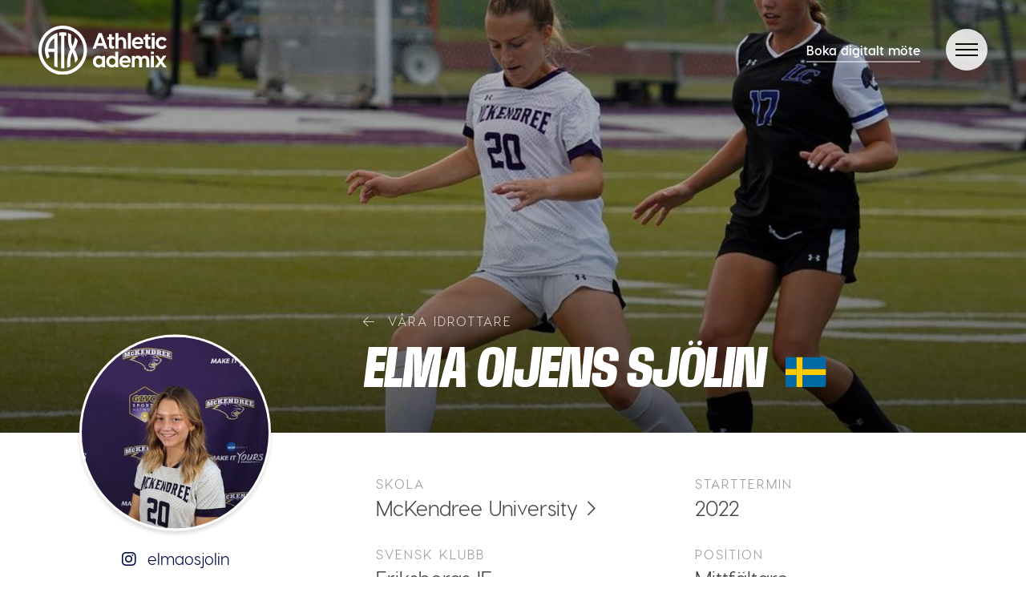

--- FILE ---
content_type: text/html; charset=UTF-8
request_url: https://athleticademix.se/vara-spelare/elma-oijens-sjolin/
body_size: 7220
content:

<!DOCTYPE html>
<html>
<head>
    <meta charset="utf-8">
    <meta name="viewport" content="width=device-width, initial-scale=1.0">
    <link rel="icon" href="https://athleticademix.se/custom/themes/athleticademix/assets/img/symbol.svg" />
    <script async type="text/javascript" src="https://athleticademix.se/core/wp-admin/admin-ajax.php?action=pll_xdata_check&#038;redirect=https%3A%2F%2Fathleticademix.se%2Fvara-spelare%2Felma-oijens-sjolin%2F&#038;nonce=421e85d124"></script><meta name='robots' content='index, follow, max-image-preview:large, max-snippet:-1, max-video-preview:-1' />
	<style>img:is([sizes="auto" i], [sizes^="auto," i]) { contain-intrinsic-size: 3000px 1500px }</style>
	
	<!-- This site is optimized with the Yoast SEO Premium plugin v20.2.1 (Yoast SEO v20.2.1) - https://yoast.com/wordpress/plugins/seo/ -->
	<title>Elma Oijens Sjölin | Athleticademix</title>
	<link rel="canonical" href="https://athleticademix.se/vara-spelare/elma-oijens-sjolin/" />
	<meta property="og:locale" content="sv_SE" />
	<meta property="og:type" content="article" />
	<meta property="og:title" content="Elma Oijens Sjölin" />
	<meta property="og:url" content="https://athleticademix.se/vara-spelare/elma-oijens-sjolin/" />
	<meta property="og:site_name" content="Athleticademix" />
	<meta property="article:publisher" content="https://www.facebook.com/athleticademixSWE" />
	<meta property="article:modified_time" content="2023-11-24T10:39:05+00:00" />
	<meta name="twitter:card" content="summary_large_image" />
	<meta name="twitter:label1" content="Beräknad lästid" />
	<meta name="twitter:data1" content="1 minut" />
	<script type="application/ld+json" class="yoast-schema-graph">{"@context":"https://schema.org","@graph":[{"@type":"WebPage","@id":"https://athleticademix.se/vara-spelare/elma-oijens-sjolin/","url":"https://athleticademix.se/vara-spelare/elma-oijens-sjolin/","name":"Elma Oijens Sjölin | Athleticademix","isPartOf":{"@id":"https://athleticademix.se/#website"},"datePublished":"2020-08-31T12:42:13+00:00","dateModified":"2023-11-24T10:39:05+00:00","breadcrumb":{"@id":"https://athleticademix.se/vara-spelare/elma-oijens-sjolin/#breadcrumb"},"inLanguage":"sv-SE","potentialAction":[{"@type":"ReadAction","target":["https://athleticademix.se/vara-spelare/elma-oijens-sjolin/"]}]},{"@type":"BreadcrumbList","@id":"https://athleticademix.se/vara-spelare/elma-oijens-sjolin/#breadcrumb","itemListElement":[{"@type":"ListItem","position":1,"name":"Home","item":"https://athleticademix.se/"},{"@type":"ListItem","position":2,"name":"Elma Oijens Sjölin"}]},{"@type":"WebSite","@id":"https://athleticademix.se/#website","url":"https://athleticademix.se/","name":"Athleticademix","description":"Idrotta och studera på College i USA","potentialAction":[{"@type":"SearchAction","target":{"@type":"EntryPoint","urlTemplate":"https://athleticademix.se/?s={search_term_string}"},"query-input":"required name=search_term_string"}],"inLanguage":"sv-SE"}]}</script>
	<!-- / Yoast SEO Premium plugin. -->


<link rel='stylesheet' id='wp-block-library-css' href='https://athleticademix.se/core/wp-includes/css/dist/block-library/style.min.css?ver=6.7.4' type='text/css' media='all' />
<style id='classic-theme-styles-inline-css' type='text/css'>
/*! This file is auto-generated */
.wp-block-button__link{color:#fff;background-color:#32373c;border-radius:9999px;box-shadow:none;text-decoration:none;padding:calc(.667em + 2px) calc(1.333em + 2px);font-size:1.125em}.wp-block-file__button{background:#32373c;color:#fff;text-decoration:none}
</style>
<style id='global-styles-inline-css' type='text/css'>
:root{--wp--preset--aspect-ratio--square: 1;--wp--preset--aspect-ratio--4-3: 4/3;--wp--preset--aspect-ratio--3-4: 3/4;--wp--preset--aspect-ratio--3-2: 3/2;--wp--preset--aspect-ratio--2-3: 2/3;--wp--preset--aspect-ratio--16-9: 16/9;--wp--preset--aspect-ratio--9-16: 9/16;--wp--preset--color--black: #000000;--wp--preset--color--cyan-bluish-gray: #abb8c3;--wp--preset--color--white: #ffffff;--wp--preset--color--pale-pink: #f78da7;--wp--preset--color--vivid-red: #cf2e2e;--wp--preset--color--luminous-vivid-orange: #ff6900;--wp--preset--color--luminous-vivid-amber: #fcb900;--wp--preset--color--light-green-cyan: #7bdcb5;--wp--preset--color--vivid-green-cyan: #00d084;--wp--preset--color--pale-cyan-blue: #8ed1fc;--wp--preset--color--vivid-cyan-blue: #0693e3;--wp--preset--color--vivid-purple: #9b51e0;--wp--preset--gradient--vivid-cyan-blue-to-vivid-purple: linear-gradient(135deg,rgba(6,147,227,1) 0%,rgb(155,81,224) 100%);--wp--preset--gradient--light-green-cyan-to-vivid-green-cyan: linear-gradient(135deg,rgb(122,220,180) 0%,rgb(0,208,130) 100%);--wp--preset--gradient--luminous-vivid-amber-to-luminous-vivid-orange: linear-gradient(135deg,rgba(252,185,0,1) 0%,rgba(255,105,0,1) 100%);--wp--preset--gradient--luminous-vivid-orange-to-vivid-red: linear-gradient(135deg,rgba(255,105,0,1) 0%,rgb(207,46,46) 100%);--wp--preset--gradient--very-light-gray-to-cyan-bluish-gray: linear-gradient(135deg,rgb(238,238,238) 0%,rgb(169,184,195) 100%);--wp--preset--gradient--cool-to-warm-spectrum: linear-gradient(135deg,rgb(74,234,220) 0%,rgb(151,120,209) 20%,rgb(207,42,186) 40%,rgb(238,44,130) 60%,rgb(251,105,98) 80%,rgb(254,248,76) 100%);--wp--preset--gradient--blush-light-purple: linear-gradient(135deg,rgb(255,206,236) 0%,rgb(152,150,240) 100%);--wp--preset--gradient--blush-bordeaux: linear-gradient(135deg,rgb(254,205,165) 0%,rgb(254,45,45) 50%,rgb(107,0,62) 100%);--wp--preset--gradient--luminous-dusk: linear-gradient(135deg,rgb(255,203,112) 0%,rgb(199,81,192) 50%,rgb(65,88,208) 100%);--wp--preset--gradient--pale-ocean: linear-gradient(135deg,rgb(255,245,203) 0%,rgb(182,227,212) 50%,rgb(51,167,181) 100%);--wp--preset--gradient--electric-grass: linear-gradient(135deg,rgb(202,248,128) 0%,rgb(113,206,126) 100%);--wp--preset--gradient--midnight: linear-gradient(135deg,rgb(2,3,129) 0%,rgb(40,116,252) 100%);--wp--preset--font-size--small: 13px;--wp--preset--font-size--medium: 20px;--wp--preset--font-size--large: 36px;--wp--preset--font-size--x-large: 42px;--wp--preset--font-family--inter: "Inter", sans-serif;--wp--preset--font-family--cardo: Cardo;--wp--preset--spacing--20: 0.44rem;--wp--preset--spacing--30: 0.67rem;--wp--preset--spacing--40: 1rem;--wp--preset--spacing--50: 1.5rem;--wp--preset--spacing--60: 2.25rem;--wp--preset--spacing--70: 3.38rem;--wp--preset--spacing--80: 5.06rem;--wp--preset--shadow--natural: 6px 6px 9px rgba(0, 0, 0, 0.2);--wp--preset--shadow--deep: 12px 12px 50px rgba(0, 0, 0, 0.4);--wp--preset--shadow--sharp: 6px 6px 0px rgba(0, 0, 0, 0.2);--wp--preset--shadow--outlined: 6px 6px 0px -3px rgba(255, 255, 255, 1), 6px 6px rgba(0, 0, 0, 1);--wp--preset--shadow--crisp: 6px 6px 0px rgba(0, 0, 0, 1);}:where(.is-layout-flex){gap: 0.5em;}:where(.is-layout-grid){gap: 0.5em;}body .is-layout-flex{display: flex;}.is-layout-flex{flex-wrap: wrap;align-items: center;}.is-layout-flex > :is(*, div){margin: 0;}body .is-layout-grid{display: grid;}.is-layout-grid > :is(*, div){margin: 0;}:where(.wp-block-columns.is-layout-flex){gap: 2em;}:where(.wp-block-columns.is-layout-grid){gap: 2em;}:where(.wp-block-post-template.is-layout-flex){gap: 1.25em;}:where(.wp-block-post-template.is-layout-grid){gap: 1.25em;}.has-black-color{color: var(--wp--preset--color--black) !important;}.has-cyan-bluish-gray-color{color: var(--wp--preset--color--cyan-bluish-gray) !important;}.has-white-color{color: var(--wp--preset--color--white) !important;}.has-pale-pink-color{color: var(--wp--preset--color--pale-pink) !important;}.has-vivid-red-color{color: var(--wp--preset--color--vivid-red) !important;}.has-luminous-vivid-orange-color{color: var(--wp--preset--color--luminous-vivid-orange) !important;}.has-luminous-vivid-amber-color{color: var(--wp--preset--color--luminous-vivid-amber) !important;}.has-light-green-cyan-color{color: var(--wp--preset--color--light-green-cyan) !important;}.has-vivid-green-cyan-color{color: var(--wp--preset--color--vivid-green-cyan) !important;}.has-pale-cyan-blue-color{color: var(--wp--preset--color--pale-cyan-blue) !important;}.has-vivid-cyan-blue-color{color: var(--wp--preset--color--vivid-cyan-blue) !important;}.has-vivid-purple-color{color: var(--wp--preset--color--vivid-purple) !important;}.has-black-background-color{background-color: var(--wp--preset--color--black) !important;}.has-cyan-bluish-gray-background-color{background-color: var(--wp--preset--color--cyan-bluish-gray) !important;}.has-white-background-color{background-color: var(--wp--preset--color--white) !important;}.has-pale-pink-background-color{background-color: var(--wp--preset--color--pale-pink) !important;}.has-vivid-red-background-color{background-color: var(--wp--preset--color--vivid-red) !important;}.has-luminous-vivid-orange-background-color{background-color: var(--wp--preset--color--luminous-vivid-orange) !important;}.has-luminous-vivid-amber-background-color{background-color: var(--wp--preset--color--luminous-vivid-amber) !important;}.has-light-green-cyan-background-color{background-color: var(--wp--preset--color--light-green-cyan) !important;}.has-vivid-green-cyan-background-color{background-color: var(--wp--preset--color--vivid-green-cyan) !important;}.has-pale-cyan-blue-background-color{background-color: var(--wp--preset--color--pale-cyan-blue) !important;}.has-vivid-cyan-blue-background-color{background-color: var(--wp--preset--color--vivid-cyan-blue) !important;}.has-vivid-purple-background-color{background-color: var(--wp--preset--color--vivid-purple) !important;}.has-black-border-color{border-color: var(--wp--preset--color--black) !important;}.has-cyan-bluish-gray-border-color{border-color: var(--wp--preset--color--cyan-bluish-gray) !important;}.has-white-border-color{border-color: var(--wp--preset--color--white) !important;}.has-pale-pink-border-color{border-color: var(--wp--preset--color--pale-pink) !important;}.has-vivid-red-border-color{border-color: var(--wp--preset--color--vivid-red) !important;}.has-luminous-vivid-orange-border-color{border-color: var(--wp--preset--color--luminous-vivid-orange) !important;}.has-luminous-vivid-amber-border-color{border-color: var(--wp--preset--color--luminous-vivid-amber) !important;}.has-light-green-cyan-border-color{border-color: var(--wp--preset--color--light-green-cyan) !important;}.has-vivid-green-cyan-border-color{border-color: var(--wp--preset--color--vivid-green-cyan) !important;}.has-pale-cyan-blue-border-color{border-color: var(--wp--preset--color--pale-cyan-blue) !important;}.has-vivid-cyan-blue-border-color{border-color: var(--wp--preset--color--vivid-cyan-blue) !important;}.has-vivid-purple-border-color{border-color: var(--wp--preset--color--vivid-purple) !important;}.has-vivid-cyan-blue-to-vivid-purple-gradient-background{background: var(--wp--preset--gradient--vivid-cyan-blue-to-vivid-purple) !important;}.has-light-green-cyan-to-vivid-green-cyan-gradient-background{background: var(--wp--preset--gradient--light-green-cyan-to-vivid-green-cyan) !important;}.has-luminous-vivid-amber-to-luminous-vivid-orange-gradient-background{background: var(--wp--preset--gradient--luminous-vivid-amber-to-luminous-vivid-orange) !important;}.has-luminous-vivid-orange-to-vivid-red-gradient-background{background: var(--wp--preset--gradient--luminous-vivid-orange-to-vivid-red) !important;}.has-very-light-gray-to-cyan-bluish-gray-gradient-background{background: var(--wp--preset--gradient--very-light-gray-to-cyan-bluish-gray) !important;}.has-cool-to-warm-spectrum-gradient-background{background: var(--wp--preset--gradient--cool-to-warm-spectrum) !important;}.has-blush-light-purple-gradient-background{background: var(--wp--preset--gradient--blush-light-purple) !important;}.has-blush-bordeaux-gradient-background{background: var(--wp--preset--gradient--blush-bordeaux) !important;}.has-luminous-dusk-gradient-background{background: var(--wp--preset--gradient--luminous-dusk) !important;}.has-pale-ocean-gradient-background{background: var(--wp--preset--gradient--pale-ocean) !important;}.has-electric-grass-gradient-background{background: var(--wp--preset--gradient--electric-grass) !important;}.has-midnight-gradient-background{background: var(--wp--preset--gradient--midnight) !important;}.has-small-font-size{font-size: var(--wp--preset--font-size--small) !important;}.has-medium-font-size{font-size: var(--wp--preset--font-size--medium) !important;}.has-large-font-size{font-size: var(--wp--preset--font-size--large) !important;}.has-x-large-font-size{font-size: var(--wp--preset--font-size--x-large) !important;}
:where(.wp-block-post-template.is-layout-flex){gap: 1.25em;}:where(.wp-block-post-template.is-layout-grid){gap: 1.25em;}
:where(.wp-block-columns.is-layout-flex){gap: 2em;}:where(.wp-block-columns.is-layout-grid){gap: 2em;}
:root :where(.wp-block-pullquote){font-size: 1.5em;line-height: 1.6;}
</style>
<link rel='stylesheet' id='woocommerce-layout-css' href='https://athleticademix.se/custom/plugins/woocommerce/assets/css/woocommerce-layout.css?ver=9.4.4' type='text/css' media='all' />
<link rel='stylesheet' id='woocommerce-smallscreen-css' href='https://athleticademix.se/custom/plugins/woocommerce/assets/css/woocommerce-smallscreen.css?ver=9.4.4' type='text/css' media='only screen and (max-width: 768px)' />
<link rel='stylesheet' id='woocommerce-general-css' href='https://athleticademix.se/custom/plugins/woocommerce/assets/css/woocommerce.css?ver=9.4.4' type='text/css' media='all' />
<style id='woocommerce-inline-inline-css' type='text/css'>
.woocommerce form .form-row .required { visibility: visible; }
</style>
<link rel='stylesheet' id='style-css' href='https://athleticademix.se/custom/themes/athleticademix/css/main.min.css?ver=1736782682' type='text/css' media='all' />
<script type="text/javascript" src="https://athleticademix.se/core/wp-includes/js/jquery/jquery.min.js?ver=3.7.1" id="jquery-core-js"></script>
<script type="text/javascript" src="https://athleticademix.se/core/wp-includes/js/jquery/jquery-migrate.min.js?ver=3.4.1" id="jquery-migrate-js"></script>
<script type="text/javascript" src="https://athleticademix.se/custom/plugins/woocommerce/assets/js/jquery-blockui/jquery.blockUI.min.js?ver=2.7.0-wc.9.4.4" id="jquery-blockui-js" defer="defer" data-wp-strategy="defer"></script>
<script type="text/javascript" id="wc-add-to-cart-js-extra">
/* <![CDATA[ */
var wc_add_to_cart_params = {"ajax_url":"\/core\/wp-admin\/admin-ajax.php","wc_ajax_url":"\/?wc-ajax=%%endpoint%%","i18n_view_cart":"Visa varukorg","cart_url":"https:\/\/athleticademix.se","is_cart":"","cart_redirect_after_add":"no"};
/* ]]> */
</script>
<script type="text/javascript" src="https://athleticademix.se/custom/plugins/woocommerce/assets/js/frontend/add-to-cart.min.js?ver=9.4.4" id="wc-add-to-cart-js" defer="defer" data-wp-strategy="defer"></script>
<script type="text/javascript" src="https://athleticademix.se/custom/plugins/woocommerce/assets/js/js-cookie/js.cookie.min.js?ver=2.1.4-wc.9.4.4" id="js-cookie-js" defer="defer" data-wp-strategy="defer"></script>
<script type="text/javascript" id="woocommerce-js-extra">
/* <![CDATA[ */
var woocommerce_params = {"ajax_url":"\/core\/wp-admin\/admin-ajax.php","wc_ajax_url":"\/?wc-ajax=%%endpoint%%"};
/* ]]> */
</script>
<script type="text/javascript" src="https://athleticademix.se/custom/plugins/woocommerce/assets/js/frontend/woocommerce.min.js?ver=9.4.4" id="woocommerce-js" defer="defer" data-wp-strategy="defer"></script>
<script>document.documentElement.className += " js";</script>
	<noscript><style>.woocommerce-product-gallery{ opacity: 1 !important; }</style></noscript>
	<style class='wp-fonts-local' type='text/css'>
@font-face{font-family:Inter;font-style:normal;font-weight:300 900;font-display:fallback;src:url('https://athleticademix.se/custom/plugins/woocommerce/assets/fonts/Inter-VariableFont_slnt,wght.woff2') format('woff2');font-stretch:normal;}
@font-face{font-family:Cardo;font-style:normal;font-weight:400;font-display:fallback;src:url('https://athleticademix.se/custom/plugins/woocommerce/assets/fonts/cardo_normal_400.woff2') format('woff2');}
</style>


    

    
    <!-- Google Tag Manager -->
    <script>(function(w,d,s,l,i){w[l]=w[l]||[];w[l].push({'gtm.start':
                new Date().getTime(),event:'gtm.js'});var f=d.getElementsByTagName(s)[0],
            j=d.createElement(s),dl=l!='dataLayer'?'&l='+l:'';j.async=true;j.src=
            'https://www.googletagmanager.com/gtm.js?id='+i+dl;f.parentNode.insertBefore(j,f);
        })(window,document,'script','dataLayer','GTM-PTL62XT');</script>
    <!-- End Google Tag Manager -->

    <script type="text/javascript">
        var ajaxurl = "https://athleticademix.se/core/wp-admin/admin-ajax.php";
    </script>

</head>
<body>
<!-- Google Tag Manager (noscript) -->
<noscript><iframe src="https://www.googletagmanager.com/ns.html?id=GTM-PTL62XT"
                  height="0" width="0" style="display:none;visibility:hidden"></iframe></noscript>
<!-- End Google Tag Manager (noscript) -->

<header class="site-header dark-header">
    <div class="container">
        <div class="row align-items-center">
            <div class="col-7">

                <a href="https://athleticademix.se?ref=logo" class="logo logo-symbol"><img src="https://athleticademix.se/custom/themes/athleticademix/assets/img/symbol_inverse.svg?v=2" /></a>
                <a href="https://athleticademix.se?ref=logo" class="logo logo-sm"><img src="https://athleticademix.se/custom/themes/athleticademix/assets/img/logo_inverse_2row.svg?v=2" /></a>

                <p class="site-title"><a href="https://athleticademix.se">Athleticademix</a></p>
                <p class="site-description">Idrotta och studera på College i USA</p>
            </div>
            <div class="col-5 text-right">
                <ul class="nav justify-content-end align-items-center">

                                            <li class="nav-item menu-link">
                                                            <a href="https://athleticademix.se/boka-digitalt-mote/" class="nav-link">Boka digitalt möte</a>
                                                    </li>
                        <li class="nav-item">
                            <button class="nav-link menu-toggle">
                                <span></span>
                            </button>
                        </li>
                    
                </ul>
            </div>
        </div>
    </div>


            <div class="site-navigation">
            <div class="inner">

                <ul id="menu-huvudmeny" class="nav flex-column"><li id="menu-item-1712" class="menu-item menu-item-type-post_type menu-item-object-page menu-item-home menu-item-1712"><a href="https://athleticademix.se/">STARTSIDA</a></li>
<li id="menu-item-38156" class="menu-item menu-item-type-post_type menu-item-object-page menu-item-38156"><a href="https://athleticademix.se/boka-digitalt-mote/">BOKA DIGITALT MÖTE</a></li>
<li id="menu-item-1830" class="menu-item menu-item-type-post_type menu-item-object-page menu-item-1830"><a href="https://athleticademix.se/utvardering-av-dina-stipendiemojligheter/">GRATIS UTVÄRDERING</a></li>
<li id="menu-item-643" class="menu-item menu-item-type-custom menu-item-object-custom menu-item-has-children menu-item-643"><a href="#">VÅR SERVICE</a>
<ul class="sub-menu">
	<li id="menu-item-217" class="menu-item menu-item-type-post_type menu-item-object-page menu-item-217"><a href="https://athleticademix.se/om-athleticademix/">OM ATHLETICADEMIX</a></li>
	<li id="menu-item-216" class="menu-item menu-item-type-post_type menu-item-object-page menu-item-216"><a href="https://athleticademix.se/vad-kostar-var-service/">VAD KOSTAR VÅR SERVICE</a></li>
	<li id="menu-item-5897" class="menu-item menu-item-type-post_type menu-item-object-page menu-item-5897"><a href="https://athleticademix.se/vad-gor-athleticademix-for-dig/">VAD GÖR ATHLETICADEMIX FÖR DIG?</a></li>
	<li id="menu-item-6015" class="menu-item menu-item-type-post_type menu-item-object-page menu-item-6015"><a href="https://athleticademix.se/var-stipendiestatistik/">VÅR STIPENDIESTATISTIK</a></li>
</ul>
</li>
<li id="menu-item-4221" class="menu-item menu-item-type-custom menu-item-object-custom menu-item-has-children menu-item-4221"><a href="#">VÅRA IDROTTARE</a>
<ul class="sub-menu">
	<li id="menu-item-867" class="menu-item menu-item-type-post_type menu-item-object-page menu-item-867"><a href="https://athleticademix.se/vara-spelare/">VÅRA IDROTTARE</a></li>
	<li id="menu-item-2534" class="menu-item menu-item-type-post_type menu-item-object-page menu-item-2534"><a href="https://athleticademix.se/recensioner/">RECENSIONER</a></li>
	<li id="menu-item-43328" class="menu-item menu-item-type-post_type menu-item-object-page menu-item-43328"><a href="https://athleticademix.se/recensioner-robin/">RECENSIONER &#8211; ROBIN HALS</a></li>
	<li id="menu-item-43329" class="menu-item menu-item-type-post_type menu-item-object-page menu-item-43329"><a href="https://athleticademix.se/recensioner-andreas/">RECENSIONER &#8211; ANDREAS AGRELL</a></li>
	<li id="menu-item-43327" class="menu-item menu-item-type-post_type menu-item-object-page menu-item-43327"><a href="https://athleticademix.se/recensioner-ebba/">RECENSIONER &#8211; EBBA COSTOW</a></li>
</ul>
</li>
<li id="menu-item-641" class="menu-item menu-item-type-custom menu-item-object-custom menu-item-has-children menu-item-641"><a href="#">AKADEMISK INFORMATION</a>
<ul class="sub-menu">
	<li id="menu-item-21" class="menu-item menu-item-type-post_type menu-item-object-page menu-item-21"><a href="https://athleticademix.se/om-college-i-usa/">OM COLLEGE I USA</a></li>
	<li id="menu-item-565" class="menu-item menu-item-type-post_type menu-item-object-page menu-item-565"><a href="https://athleticademix.se/skolsystemet-i-usa/">SKOLSYSTEMET I USA</a></li>
	<li id="menu-item-6881" class="menu-item menu-item-type-post_type menu-item-object-page menu-item-6881"><a href="https://athleticademix.se/vilka-utbildningar-erbjuds-pa-college/">VILKA UTBILDNINGAR FINNS?</a></li>
	<li id="menu-item-619" class="menu-item menu-item-type-post_type menu-item-object-page menu-item-619"><a href="https://athleticademix.se/krav-for-att-kunna-aka-till-college/">KRAV FÖR COLLEGE</a></li>
</ul>
</li>
<li id="menu-item-642" class="menu-item menu-item-type-custom menu-item-object-custom menu-item-has-children menu-item-642"><a href="#">EKONOMISK INFORMATION</a>
<ul class="sub-menu">
	<li id="menu-item-575" class="menu-item menu-item-type-post_type menu-item-object-page menu-item-575"><a href="https://athleticademix.se/kostnader-pa-college/">KOSTNADER PÅ COLLEGE</a></li>
	<li id="menu-item-583" class="menu-item menu-item-type-post_type menu-item-object-page menu-item-583"><a href="https://athleticademix.se/stipendium-pa-college/">STIPENDIUM PÅ COLLEGE</a></li>
	<li id="menu-item-215" class="menu-item menu-item-type-post_type menu-item-object-page menu-item-215"><a href="https://athleticademix.se/finansiering-av-college/">FINANSIERING AV COLLEGE</a></li>
</ul>
</li>
<li id="menu-item-987" class="menu-item menu-item-type-custom menu-item-object-custom menu-item-has-children menu-item-987"><a href="#">SPORTSLIG INFORMATION</a>
<ul class="sub-menu">
	<li id="menu-item-609" class="menu-item menu-item-type-post_type menu-item-object-page menu-item-609"><a href="https://athleticademix.se/sporter-pa-college/">SPORTER PÅ COLLEGE</a></li>
	<li id="menu-item-988" class="menu-item menu-item-type-post_type menu-item-object-page menu-item-988"><a href="https://athleticademix.se/fotboll-pa-college/">FOTBOLL PÅ COLLEGE</a></li>
	<li id="menu-item-1000" class="menu-item menu-item-type-post_type menu-item-object-page menu-item-1000"><a href="https://athleticademix.se/friidrott-pa-college/">FRIIDROTT PÅ COLLEGE</a></li>
	<li id="menu-item-1006" class="menu-item menu-item-type-post_type menu-item-object-page menu-item-1006"><a href="https://athleticademix.se/simning-pa-college/">SIMNING PÅ COLLEGE</a></li>
	<li id="menu-item-1019" class="menu-item menu-item-type-post_type menu-item-object-page menu-item-1019"><a href="https://athleticademix.se/golf-pa-college/">GOLF PÅ COLLEGE</a></li>
	<li id="menu-item-1054" class="menu-item menu-item-type-post_type menu-item-object-page menu-item-1054"><a href="https://athleticademix.se/tennis-pa-college/">TENNIS PÅ COLLEGE</a></li>
</ul>
</li>
<li id="menu-item-4220" class="menu-item menu-item-type-custom menu-item-object-custom menu-item-has-children menu-item-4220"><a href="#">BLOGGAR</a>
<ul class="sub-menu">
	<li id="menu-item-2119" class="menu-item menu-item-type-post_type menu-item-object-page menu-item-2119"><a href="https://athleticademix.se/nyhetsbloggen/">NYHETSBLOGGEN</a></li>
	<li id="menu-item-2109" class="menu-item menu-item-type-post_type menu-item-object-page menu-item-2109"><a href="https://athleticademix.se/gastbloggen/">GÄSTBLOGGEN</a></li>
</ul>
</li>
<li id="menu-item-49368" class="menu-item menu-item-type-post_type menu-item-object-page menu-item-49368"><a href="https://athleticademix.se/2025-showcase-for-tjejer/">2025 – SHOWCASE</a></li>
<li id="menu-item-19" class="menu-item menu-item-type-post_type menu-item-object-page menu-item-19"><a href="https://athleticademix.se/kontakt/">KONTAKT</a></li>
<li id="menu-item-11066" class="menu-item menu-item-type-post_type menu-item-object-page menu-item-11066"><a href="https://athleticademix.se/vanliga-fragor/">VANLIGA FRÅGOR</a></li>
<li id="menu-item-13586" class="menu-item menu-item-type-post_type menu-item-object-page menu-item-13586"><a href="https://athleticademix.se/jobba-for-athleticademix/">JOBBA FÖR ATHLETICADEMIX</a></li>
<li id="menu-item-24097" class="menu-item menu-item-type-custom menu-item-object-custom menu-item-has-children menu-item-24097"><a href="#">POLICIES</a>
<ul class="sub-menu">
	<li id="menu-item-19740" class="menu-item menu-item-type-post_type menu-item-object-page menu-item-19740"><a href="https://athleticademix.se/integritetspolicy/">Integritetspolicy</a></li>
	<li id="menu-item-19741" class="menu-item menu-item-type-post_type menu-item-object-page menu-item-19741"><a href="https://athleticademix.se/cookiepolicy/">Cookie policy</a></li>
</ul>
</li>
<li id="menu-item-1771" class="menu-item menu-item-type-taxonomy menu-item-object-category menu-item-has-children menu-item-1771"><a href="https://athleticademix.se/category/ovrigt/">CHANGE LANGUAGE</a>
<ul class="sub-menu">
	<li id="menu-item-1772-en" class="lang-item lang-item-6 lang-item-en no-translation lang-item-first menu-item menu-item-type-custom menu-item-object-custom menu-item-1772-en"><a href="https://athleticademix.com/" hreflang="en-GB" lang="en-GB"><img src="[data-uri]" alt="English" width="16" height="11" style="width: 16px; height: 11px;" /><span style="margin-left:0.3em;">English</span></a></li>
</ul>
</li>
</ul>
            </div>
        </div>

                    <div class="sticky-button-area">
                <div class="container text-right">
                    <a href="https://athleticademix.se/boka-digitalt-mote/" class="btn btn-dark">Boka digitalt möte</a>
                </div>
            </div>
            
    
</header>

    



      <div class="page-header">
              <div class="page-header-bg d-lg-none" style="background-image: url(https://athleticademix.se/custom/uploads/2020/08/skarmavbild-2023-02-09-kl-153917.png)"></div>
        <div class="parallax page-header-bg d-none d-lg-block" style="background-image: url(https://athleticademix.se/custom/uploads/2020/08/skarmavbild-2023-02-09-kl-153917.png)"></div>
      
      <div class="page-header-content d-none d-md-block">
        <div class="container">
          <div class="row">
            <div class="col-md-8 offset-4">
              <a href="https://athleticademix.se/vara-spelare/" class="top-title"><i class="fal fa-arrow-left mr-2"></i> Våra idrottare</a>
              <h1>Elma Oijens Sjölin<span class="flag-icon flag-icon-se"></span></h1>
            </div>
          </div>
        </div>
      </div>
    </div>

    <div class="container">
      <div class="athlete-info">
        <div class="row row-lg">
          <div class="col-md-4  text-center">

            <div class="sticky-info">

              <div class="photo image-container">
                <img src="https://athleticademix.se/custom/uploads/2020/08/elma-oijens-sjolin.jpeg" />
              </div>
              <div class="d-md-none text-center text-uppercase">
                <h1>Elma Oijens Sjölin<span class="flag-icon flag-icon-se"></span></h1>
              </div>

                              <a href="https://www.instagram.com/elmaosjolin/" target="_blank"><i class="fab fa-instagram mr-2"></i> elmaosjolin</a>
              
                              <div class="school-logo">
                  <a href="https://mckbearcats.com/" target="_blank">
                    <img src="https://athleticademix.se/custom/uploads/2020/10/athletic-logo.png" />
                  </a>
                </div>
              
            </div>

          </div>
          <div class="col-md-8 pt-md-5 pb-5">
            <div class="fields text-center text-md-left">

              <div class="row align-items-center">
                <div class="col-lg-12">
                  <div class="row">

                                          <div class="col-md-6">
                        <small>Skola</small>
                                                  <p class="lead"><a href="https://mckbearcats.com/" target="_blank">McKendree University</a></p>
                                              </div>
                    
                                                              <div class="col-md-6">
                        <small>Starttermin</small>
                        <p class="lead">2022</p>
                      </div>
                    


                                                                        <div class="col-md-6">
                            <small>SVENSK KLUBB</small>
                            <p class="lead">Eriksbergs IF</p>
                          </div>
                                                  <div class="col-md-6">
                            <small>POSITION</small>
                            <p class="lead">Mittfältare</p>
                          </div>
                                                  <div class="col-md-6">
                            <small>EXAMENSÅR</small>
                            <p class="lead">Juni 2021</p>
                          </div>
                                              

                  </div>
                </div>
                <div class="col-lg-4">

                </div>

              </div>




            </div>

            <div class="content">
                          </div>
          </div>
        </div>
      </div>
    </div>

      
        
    
    
                  <div class="section section-text has-background" style="background-image: url(https://athleticademix.se/custom/uploads/2025/01/atx-bg-1-1.jpg)">
            <div class="inner">
              <div class="container">
                <div class="row justify-content-center">
                  <div class="col-md-9">
                    <h2 class="text-uppercase">BOKA DITT MÖTE MED OSS</h2>
                    <p>Boka digitalt möte så kontaktar vi er så snart som möjligt.</p>
                                          <a href="https://athleticademix.se/boka-digitalt-mote/" target="" class="btn btn-light">Boka digitalt möte</a>
                                      </div>
                </div>
              </div>
            </div>
          </div>
        
        <footer class="site-footer">
          <div class="inner">
            <div class="container container-lg">
                <div class="row justify-content-center">
                    <div class="col-md-4 column">
                        <h3>Telefon</h3>
                                                    <a href="tel:Var vänlig maila oss. ">Var vänlig maila oss. </a>
                                            </div>
                    <div class="col-md-4 column">
                        <h3>E-post</h3>
                                                  <a href="mailto:info@athleticademix.se">info@athleticademix.se</a>
                                            </div>
                                            <div class="col-md-4 column">
                            <h3>Följ oss</h3>
                            <div class="social-links">
                                                                    <a href="https://www.instagram.com/athleticademix.se/" target="_blank"><i class="fab fa-instagram"></i></a>
                                                                    <a href="https://www.facebook.com/athleticademixSWE/" target="_blank"><i class="fab fa-facebook-f"></i></a>
                                                                    <a href="https://www.youtube.com/channel/UCgRnZQsy68vsPKuMjgiiywA/" target="_blank"><i class="fab fa-youtube"></i></a>
                                                                    <a href="https://open.spotify.com/show/6i2PqrMCPOJJASbt2g63Oq" target="_blank"><i class="fab fa-spotify"></i></a>
                                                                    <a href="https://www.tiktok.com/@athleticademix.se" target="_blank"><i class="fab fa-tiktok"></i></a>
                                                            </div>
                        </div>
                                    </div>

               <a href="https://athleticademix.se" class="logo"><img src="https://athleticademix.se/custom/themes/athleticademix/assets/img/logo_2row_ylw.svg?v=2" /></a>

            </div>
          </div>
        </footer>

    

  <link rel='stylesheet' id='wc-blocks-style-css' href='https://athleticademix.se/custom/plugins/woocommerce/assets/client/blocks/wc-blocks.css?ver=wc-9.4.4' type='text/css' media='all' />
<script type="text/javascript" src="https://athleticademix.se/custom/themes/athleticademix/js/popper.min.js?ver=1.0.0" id="popper-js"></script>
<script type="text/javascript" src="https://athleticademix.se/custom/themes/athleticademix/js/bootstrap.min.js?ver=1.0.0" id="bootstrap-js"></script>
<script type="text/javascript" src="https://athleticademix.se/custom/themes/athleticademix/js/main.js?ver=1736763851" id="scripts-js"></script>
<script type="text/javascript" src="https://athleticademix.se/custom/themes/athleticademix/js/portal.js?ver=1.0.0" id="portal_scripts-js"></script>
<script type="text/javascript" src="https://athleticademix.se/custom/plugins/woocommerce/assets/js/sourcebuster/sourcebuster.min.js?ver=9.4.4" id="sourcebuster-js-js"></script>
<script type="text/javascript" id="wc-order-attribution-js-extra">
/* <![CDATA[ */
var wc_order_attribution = {"params":{"lifetime":1.0e-5,"session":30,"base64":false,"ajaxurl":"https:\/\/athleticademix.se\/core\/wp-admin\/admin-ajax.php","prefix":"wc_order_attribution_","allowTracking":true},"fields":{"source_type":"current.typ","referrer":"current_add.rf","utm_campaign":"current.cmp","utm_source":"current.src","utm_medium":"current.mdm","utm_content":"current.cnt","utm_id":"current.id","utm_term":"current.trm","utm_source_platform":"current.plt","utm_creative_format":"current.fmt","utm_marketing_tactic":"current.tct","session_entry":"current_add.ep","session_start_time":"current_add.fd","session_pages":"session.pgs","session_count":"udata.vst","user_agent":"udata.uag"}};
/* ]]> */
</script>
<script type="text/javascript" src="https://athleticademix.se/custom/plugins/woocommerce/assets/js/frontend/order-attribution.min.js?ver=9.4.4" id="wc-order-attribution-js"></script>
  </body>
</html>


--- FILE ---
content_type: image/svg+xml
request_url: https://athleticademix.se/custom/themes/athleticademix/assets/img/logo_inverse_2row.svg?v=2
body_size: 1228
content:
<?xml version="1.0" encoding="UTF-8"?>
<svg id="Lager_2" xmlns="http://www.w3.org/2000/svg" version="1.1" viewBox="0 0 195.5 74">
  <!-- Generator: Adobe Illustrator 29.1.0, SVG Export Plug-In . SVG Version: 2.1.0 Build 142)  -->
  <defs>
    <style>
      .st0 {
        fill: #fff;
      }
    </style>
  </defs>
  <g id="Layer_1">
    <path class="st0" d="M99.1,30.4h-10.1l-1.6,4.3h-4.9l9.1-23.6h4.8l9.1,23.6h-4.9l-1.6-4.3ZM97.5,26.1l-3.5-9.5-3.5,9.5s7,0,7,0Z"/>
    <path class="st0" d="M115.5,30.6v3.4c-.7.6-1.9.8-3,.8-2.9,0-5.1-1.4-5.1-5v-9h-2.5v-3.6h2.5v-4.4h4.5v4.4h3.6v3.6h-3.6v8.2c0,.9.5,1.8,2,1.8s1,0,1.6-.3h0Z"/>
    <path class="st0" d="M133.7,24.4v10.2h-4.5v-9.5c0-2.5-1.4-4.2-3.7-4.2s-3.7,1.7-3.7,4.2v9.5h-4.5V11h4.5v8.7c1-1.5,2.7-2.7,5.3-2.7s6.6,2.2,6.6,7.5Z"/>
    <path class="st0" d="M136.3,11h4.5v23.7h-4.5V11Z"/>
    <path class="st0" d="M159.7,27.7h-13c.6,2.4,2.7,3.6,5.3,3.6s3.2-.5,4.5-1.6l2,2.2c-1.4,1.8-3.9,3.1-7,3.1-4.8,0-9-3.2-9-9s4.3-9,8.8-9,9.4,3.1,8.4,10.7h0ZM146.7,24.4h9.1c-.3-2.5-2.3-3.7-4.4-3.7s-4.1,1.2-4.6,3.7Z"/>
    <path class="st0" d="M170.8,30.6v3.4c-.7.6-1.9.8-3,.8-2.9,0-5.1-1.4-5.1-5v-9h-2.5v-3.6h2.5v-4.4h4.5v4.4h3.6v3.6h-3.6v8.2c0,.9.5,1.8,2,1.8s1,0,1.6-.3h0Z"/>
    <path class="st0" d="M172.6,11h4.5v3.9h-4.5v-3.9ZM172.6,17.3h4.5v17.3h-4.5v-17.3Z"/>
    <path class="st0" d="M178.8,26c0-5.9,4.6-9,9.1-9s5.8,1.4,7.5,4.3l-3.3,2.1c-.9-1.4-2.4-2.3-4.2-2.3s-4.8,1.9-4.8,5,2.3,5,4.8,5,3.3-1,4.2-2.3l3.3,2.1c-1.7,2.8-4.4,4.3-7.5,4.3-4.6,0-9.1-3.1-9.1-9h0Z"/>
    <path class="st0" d="M83,54c0-6,4.3-9,8.3-9s5.1,1.7,5.5,2.7h0v-2.3h4.5v17.3h-4.5v-2.3h0c-.4,1-2.4,2.7-5.5,2.7s-8.3-3-8.3-9ZM97.1,54c0-3.3-2.3-5-4.8-5s-4.8,1.8-4.8,5,2.3,5,4.8,5,4.8-1.7,4.8-5Z"/>
    <path class="st0" d="M121.6,39v23.6h-4.5v-2.3h0c-.4,1-2.4,2.7-5.5,2.7s-8.3-3-8.3-9,4.3-9,8.3-9,5.1,1.7,5.5,2.7h0v-8.7h4.5,0ZM117.2,54c0-3.3-2.3-5-4.8-5s-4.8,1.8-4.8,5,2.3,5,4.8,5,4.8-1.7,4.8-5Z"/>
    <path class="st0" d="M140.5,55.7h-13c.6,2.4,2.7,3.6,5.3,3.6s3.2-.5,4.5-1.6l2,2.2c-1.4,1.8-3.9,3.1-7,3.1-4.8,0-9-3.2-9-9s4.3-9,8.8-9,9.4,3.1,8.4,10.7h0ZM127.5,52.5h9.1c-.3-2.5-2.3-3.7-4.4-3.7s-4.1,1.2-4.6,3.7Z"/>
    <path class="st0" d="M168.9,52.6v10.1h-4.5v-9.9c0-2.5-1.3-3.8-3.2-3.8s-3.4,1.3-3.4,3.8v9.9h-4.5v-9.9c0-2.5-1.3-3.8-3.2-3.8s-3.4,1.3-3.4,3.8v9.9h-4.5v-17.3h4.5v2.2c.9-1.5,2.5-2.6,5-2.6s4,.9,5.1,2.9c1-1.6,2.9-2.9,5.7-2.9s6.3,2.3,6.3,7.6Z"/>
    <path class="st0" d="M171.4,39h4.5v3.9h-4.5v-3.9ZM171.4,45.3h4.5v17.3h-4.5v-17.3Z"/>
    <path class="st0" d="M183.7,53.8l-6-8.5h5.1l3.5,5.2,3.5-5.2h5.1l-6,8.5,6.6,8.9h-5.1l-4.1-5.6-4,5.6h-5.1l6.6-8.9h0Z"/>
    <path class="st0" d="M37,4.9c4.3,0,8.5.8,12.5,2.5,1.9.8,3.7,1.8,5.4,2.9,1.7,1.1,3.3,2.5,4.8,3.9,1.5,1.4,2.8,3,3.9,4.8,1.2,1.7,2.2,3.5,2.9,5.4,1.7,4,2.5,8.1,2.5,12.5s-.8,8.5-2.5,12.5c-.8,1.9-1.8,3.7-3,5.4-1.2,1.7-2.5,3.3-3.9,4.8-1.5,1.5-3,2.8-4.8,3.9-1.7,1.2-3.5,2.2-5.4,2.9-4,1.7-8.1,2.5-12.5,2.5s-8.5-.8-12.5-2.5c-1.9-.8-3.7-1.8-5.4-3-1.7-1.2-3.3-2.5-4.8-3.9-1.4-1.5-2.8-3-3.9-4.8-1.2-1.7-2.1-3.5-2.9-5.4-1.7-4-2.5-8.1-2.5-12.5s.8-8.5,2.5-12.5c.8-1.9,1.8-3.7,2.9-5.4,1.1-1.7,2.5-3.3,3.9-4.8,1.4-1.4,3-2.8,4.8-3.9,1.7-1.2,3.5-2.1,5.4-2.9,4-1.7,8.1-2.5,12.5-2.5h0M37,0h0C16.6,0,0,16.6,0,37h0c0,20.4,16.6,37,37,37h0c20.4,0,37-16.6,37-37h0C74,16.6,57.4,0,37,0h0Z"/>
    <path class="st0" d="M37,64.1h0c.8,0,1.7,0,2.5-.1v-5h0V14.9c1,.1,2.1.3,3.1.6v-5c-1.8-.4-3.7-.6-5.6-.6h0c-1.9,0-3.7.2-5.5.6v5c1-.3,2-.4,3.1-.6v42.7h0v6.3c.8,0,1.6.1,2.4.1h0Z"/>
    <path class="st0" d="M16.5,45.6c-.8-2-1.4-4-1.6-6.2h9.1v6.2h0v15.2c1.6.8,3.2,1.5,4.9,2.1v-5.2h0V16.2h0v-5.2c-.9.3-1.7.6-2.6.9-1.6.7-3.1,1.5-4.6,2.5-1.4,1-2.8,2.1-4,3.3-.7.7-1.3,1.4-1.9,2.2-3.7,4.6-6,10.6-6,17h0c0,4.7,1.2,9.1,3.3,13l4-3c-.2-.4-.4-.9-.6-1.3h0ZM16.5,28.3c1.1-2.6,2.7-5,4.8-7,.9-.9,1.8-1.6,2.8-2.4v15.6h-9.1c.2-2.1.8-4.2,1.6-6.2h0Z"/>
    <path class="st0" d="M54.9,35.6c1.4-2.2,2.5-4.6,3.4-7.2.7-1.9,1.2-3.8,1.6-5.9-1.2-1.9-2.6-3.6-4.2-5.1,0,.6-.2,1.3-.3,2-.4,2.6-1,5.1-1.9,7.4-.5,1.4-1.1,2.7-1.7,4-1.2-3.1-1.9-7.3-2-12.4,0-1.9,0-3.6,0-5.2-1.5-.8-3.1-1.5-4.8-2.1-.1,2-.2,4.5-.2,7.3.2,7.5,1.5,13.3,3.9,17.3-1.4,2.3-2.6,5.1-3.4,8.2-.8,2.9-1.3,6.2-1.6,9.6-.3,4.4,0,8.1,0,9.7,1.7-.4,3.3-1,4.8-1.8,0-1.8-.2-4.5,0-7.7s.7-6,1.4-8.6c.5-1.8,1.1-3.4,1.8-4.9,1.9,3.4,3.3,8.6,4.2,15.2,0,.2,0,.4,0,.6,1.6-1.6,3-3.5,4.2-5.4-1.2-6.6-3.1-11.7-5.6-15h0Z"/>
  </g>
</svg>

--- FILE ---
content_type: application/javascript; charset=UTF-8
request_url: https://athleticademix.se/custom/themes/athleticademix/js/main.js?ver=1736763851
body_size: 346
content:
jQuery(function($) {
  var $document = $(document),
      $header = $('.site-header'),
      className = 'scrolled';

  $document.scroll(function() {
    if ($document.scrollTop() >= 20) {
      $header.addClass(className);
      $('.popover').popover('hide');
    } else {
      $header.removeClass(className);
    }
  });

  function isInViewport(node) {
    var rect = node.getBoundingClientRect()
    return (
      (rect.height > 0 || rect.width > 0) &&
      rect.bottom >= 0 &&
      rect.right >= 0 &&
      rect.top <= (window.innerHeight || document.documentElement.clientHeight) &&
      rect.left <= (window.innerWidth || document.documentElement.clientWidth)
    )
  }

  if (screen.width > 992) {
    $(window).scroll(function() {
      var scrolled = $(window).scrollTop()
      $('.parallax').each(function(index, element) {
        var initY = $(this).offset().top
        var height = $(this).height()
        var endY  = initY + $(this).height()

        // Check if the element is in the viewport.
        var visible = isInViewport(this)
        if(visible) {
          var diff = scrolled - initY
          var ratio = Math.round((diff / height) * 100)
          $(this).css('background-position','center bottom ' + parseInt((ratio * 1.5)) + 'px')
        }
      })
    })
  }



  $('[data-toggle="popover"]').popover();

  $(".menu-toggle").click(function () {
    $header.toggleClass("open");
  })


  $(".menu-item-has-children > a").click(function (e) {
    e.preventDefault();
    $(this).parent("li").toggleClass("open");

    var content = this.nextElementSibling;

    if (content.style.maxHeight){
      content.style.maxHeight = null;
    } else {
      content.style.maxHeight = content.scrollHeight + "px";
    }


  })


  $(document).mouseup(function(e) {
      var container = $(".site-header .site-navigation .inner");

      if (!container.is(e.target) && container.has(e.target).length === 0 && !$(e.target).is("button") )
      {
          $header.removeClass("open");
      }
  });

  var userAgent, ieReg, ie;
  userAgent = window.navigator.userAgent;
  ieReg = /msie|Trident.*rv[ :]*11\./gi;
  ie = ieReg.test(userAgent);

  if(ie) {
    $(".image-container").each(function () {
      var $container = $(this),
      imgUrl = $container.find("img").prop("src");
      if (imgUrl) {
        $container.css("backgroundImage", 'url(' + imgUrl + ')').addClass("custom-object-fit");
      }
    });
  }


  $(".posts-filter .has-children").click(function () {
    $(this).toggleClass("open");
  })
});


--- FILE ---
content_type: image/svg+xml
request_url: https://athleticademix.se/custom/themes/athleticademix/assets/img/symbol_inverse.svg?v=2
body_size: 380
content:
<?xml version="1.0" encoding="UTF-8"?>
<svg id="Lager_2" xmlns="http://www.w3.org/2000/svg" version="1.1" viewBox="0 0 92.3 92.3">
  <!-- Generator: Adobe Illustrator 29.1.0, SVG Export Plug-In . SVG Version: 2.1.0 Build 142)  -->
  <defs>
    <style>
      .st0 {
        fill: #fff;
      }
    </style>
  </defs>
  <g id="Layer_1">
    <path class="st0" d="M46.2,6.2c5.4,0,10.6,1.1,15.6,3.1,2.4,1,4.7,2.2,6.8,3.7,2.1,1.4,4.1,3.1,5.9,4.9s3.5,3.8,4.9,5.9c1.4,2.1,2.7,4.4,3.7,6.8,2.1,4.9,3.1,10.2,3.1,15.6s-1.1,10.6-3.1,15.6c-1,2.4-2.2,4.6-3.7,6.8-1.4,2.1-3.1,4.1-4.9,5.9s-3.8,3.5-5.9,4.9c-2.1,1.4-4.4,2.7-6.8,3.7-4.9,2.1-10.2,3.1-15.6,3.1s-10.6-1.1-15.6-3.1c-2.4-1-4.6-2.2-6.8-3.7-2.1-1.4-4.1-3.1-5.9-4.9s-3.5-3.8-4.9-5.9c-1.4-2.1-2.7-4.4-3.7-6.8-2.1-4.9-3.1-10.2-3.1-15.6s1.1-10.6,3.1-15.6c1-2.4,2.2-4.6,3.7-6.8,1.4-2.1,3.1-4.1,4.9-5.9s3.8-3.5,5.9-4.9c2.1-1.4,4.4-2.7,6.8-3.7,4.9-2.1,10.2-3.1,15.6-3.1h0M46.2,0h0C20.7,0,0,20.7,0,46.2h0c0,25.5,20.7,46.2,46.2,46.2h0c25.5,0,46.2-20.7,46.2-46.2h0c0-25.5-20.7-46.2-46.2-46.2h0Z"/>
    <path class="st0" d="M46.2,79.9h0c1,0,2.1,0,3.1-.1v-6.2h0V18.6c1.3.1,2.6.4,3.8.7v-6.3c-2.3-.5-4.6-.7-7-.7h0c-2.3,0-4.6.2-6.9.7v6.3c1.3-.3,2.5-.6,3.8-.7v53.3h0v7.9c1,0,2,.1,3,.1Z"/>
    <path class="st0" d="M20.7,56.9c-1-2.5-1.7-5-2-7.7h11.4v7.7h0v19c1.9,1.1,4,1.9,6.1,2.6v-6.5h0V20.3h0v-6.5c-1.1.3-2.2.7-3.2,1.2-2,.9-3.9,1.9-5.8,3.1-1.8,1.2-3.5,2.6-5,4.1-.9.9-1.7,1.8-2.4,2.7-4.7,5.8-7.4,13.2-7.4,21.2h0c0,5.9,1.5,11.4,4.1,16.2l5-3.8c-.3-.5-.5-1.1-.8-1.7h0ZM20.7,35.3c1.4-3.3,3.4-6.3,5.9-8.8,1.1-1.1,2.2-2.1,3.5-2.9v19.5h-11.4c.3-2.7,1-5.2,2-7.7h0Z"/>
    <path class="st0" d="M68.5,44.4c1.7-2.7,3.1-5.8,4.3-9,.8-2.3,1.5-4.8,2-7.3-1.5-2.3-3.2-4.5-5.2-6.4,0,.8-.2,1.6-.3,2.5-.5,3.3-1.3,6.4-2.3,9.2-.6,1.7-1.3,3.4-2.1,4.9-1.5-3.9-2.3-9.1-2.5-15.4,0-2.3,0-4.5,0-6.5-1.9-1-3.9-1.9-6-2.6-.2,2.5-.3,5.7-.2,9.1.2,9.3,1.8,16.5,4.8,21.6-1.8,2.9-3.2,6.4-4.3,10.2-1,3.6-1.7,7.7-2,12-.4,5.5-.1,10.1,0,12.1,2.1-.6,4.1-1.3,6-2.2-.1-2.2-.2-5.6,0-9.6.3-3.9.9-7.5,1.8-10.8.6-2.2,1.4-4.3,2.2-6.1,2.4,4.3,4.2,10.7,5.3,19,0,.2,0,.5,0,.7,2-2,3.7-4.3,5.2-6.8-1.5-8.3-3.9-14.6-7-18.7h0Z"/>
  </g>
</svg>